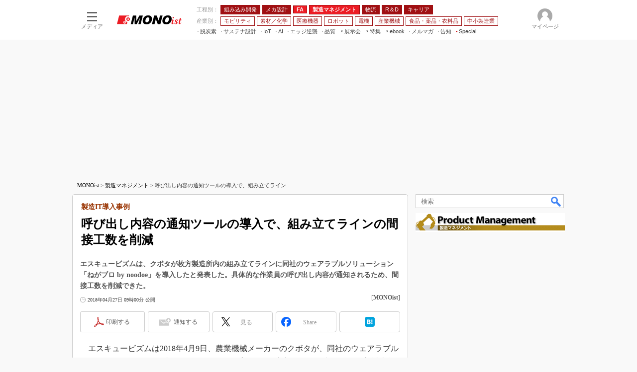

--- FILE ---
content_type: text/html; charset=utf-8
request_url: https://www.google.com/recaptcha/api2/aframe
body_size: 116
content:
<!DOCTYPE HTML><html><head><meta http-equiv="content-type" content="text/html; charset=UTF-8"></head><body><script nonce="6Hzyv171P6hHioHrb2gPQw">/** Anti-fraud and anti-abuse applications only. See google.com/recaptcha */ try{var clients={'sodar':'https://pagead2.googlesyndication.com/pagead/sodar?'};window.addEventListener("message",function(a){try{if(a.source===window.parent){var b=JSON.parse(a.data);var c=clients[b['id']];if(c){var d=document.createElement('img');d.src=c+b['params']+'&rc='+(localStorage.getItem("rc::a")?sessionStorage.getItem("rc::b"):"");window.document.body.appendChild(d);sessionStorage.setItem("rc::e",parseInt(sessionStorage.getItem("rc::e")||0)+1);localStorage.setItem("rc::h",'1768757376384');}}}catch(b){}});window.parent.postMessage("_grecaptcha_ready", "*");}catch(b){}</script></body></html>

--- FILE ---
content_type: application/javascript
request_url: https://monoist.itmedia.co.jp/js/mn/base.js?date=202510011010
body_size: 2730
content:
function designCnt() {
	return false;
};

/* パン屑リスト
------------------------------------------*/
function mnLocalPankuzu(){
	var a = document.title;
	var b = a.replace(' - ＠IT MONOist','');
	if(b.length > 40){
		document.write(b.slice(0,40) + '...');
	}else{
		document.write(b);
	}
	return true;
}

/* INDEX いろいろ
------------------------------------------*/
function indexFlag(type,str){
	if(type == 'channelIcon'){
		if(str == 'MONOist'){
			document.write('<span class="colBoxSubIcon"><img src="' + imgSrv() + '/mn/images/icon_media_mn.gif" alt="' + str + '"></span> ');
		}else if(str == 'EETimes'){
			document.write('<span class="colBoxSubIcon"><img src="' + imgSrv() + '/mn/images/icon_media_ee.gif" alt="' + str + '"></span> ');
		}else if(str == 'EDN'){
			document.write('<span class="colBoxSubIcon"><img src="' + imgSrv() + '/mn/images/icon_media_edn.gif" alt="' + str + '"></span> ');
		}
		return true;
	}else if(type == 'forumLink'){
		var a = getForum(str);
		if(a == false) return false;
		for(var i = 0; i < a.length; i++){
			document.write('<a href="' + a[i]['path'] + '" title="' + a[i]['name'] + '">' + a[i]['name'] + '</a> ');
		}
		return true;
	}
	return false;
}

/* MONOist フォーラムデータ
------------------------------------------*/
function setForum(){
	return {
		'ao-mn-subtop-embedded':'組み込み開発',
		'ao-mn-subtop-mecha':'メカ設計',
		'ao-mn-subtop-pro':'製造マネジメント',
		'ao-edn-carele':'モビリティ',
		'ao-mn-subtop-jisso':'実装設計',
		'ao-mn-subtop-smm':'中小製造業',
		'ao-mn-subtop-career':'キャリア',
		'ao-mn-subtop-fa':'Factory Automation',
		'ao-mn-subtop-medical':'医療機器',
		'ao-mn-subtop-robot':'ロボット',
		'ao-mn-subtop-material_chemical':'素材／化学'
	};
}
function getForum(key){
	if(key == false || !key) return false;
	var a = setForum();
	var b = [];
	for(var i in a){
		if(key.match(i)){
			if(i == 'ao-edn-carele') {
				var path = '/mn/subtop/carele/';
				var forumid = 'carele';
			} else {
				var path = i.replace('ao','').replace(/-/g,'/') + '/';
				var forumid = path.split('/')[3];
			}
			b.push({'extraid':i,'path':path,'forumid':forumid,'name':a[i]});
		}
	}
	if(b.length == 0) return false;
	return b;
}

function jsonRequest(_data){
	var xhr = new XMLHttpRequest();
	xhr.addEventListener('load',function(e){
		_data.json = JSON.parse(xhr.responseText);
		if(typeof _data.callback === 'function'){
			_data.callback(_data);
		}
	},false);
	xhr.addEventListener('error',function(e){},false);
	xhr.open('get',_data.url,true);
	xhr.overrideMimeType('application/json; charset=' + _data.charset);
	xhr.send();
	return;
};

// フォーラムにマッチしたコンテンツに切り替え（display）
// HTML に全フォーラム分のパーツを入れる
// ライトカラム Pick Up! ホワイトペーパー＆コーナーリンクで使用
/*----------------------------------------*/
function mnForumContentsChange(id){
	if(masterType() == 'article'){
		var a = getForum(getMETA('extraid').content);
	}else{
		var a = [{'forumid':getUrl()['path']}];
	}
	if(!document.getElementById(id)) return false;
	var b = document.getElementById(id);
	var c = b.getElementsByTagName('div');
	for(var i = 0; i < c.length; i++){
		if(c[i].className == 'colBox'){
			var d = c[i].getElementsByTagName('h2')[0].getAttribute('name');
			for(var j = 0; j < a.length; j++){
				if(a[j]['forumid'].match(d)){
					c[i].style.display = 'block';
					break;
				}
			}
			if(c[i].style.display != 'block') c[i].style.display = 'none';
		}
	}
	return true;
};

//右カラム「モノづくりライブラリ新着情報」#37137 (フォーラム別切り替えvar)
function readwp2Script(){
	if (!document.getElementById('colBoxPickupwp2')) { return false; }
	var scriptElementCount ='1';
	var readwp2 = document.getElementById('colBoxPickupwp2');
	if(masterType() == 'top'){
		scriptElementCount = 4;
		var scriptElementUrl1 = '/json/mn/rss_top_embedded_wp2.json';
		var scriptElementUrl2 = '/json/mn/rss_top_electro_wp2.json';
		var scriptElementUrl3 = '/json/mn/rss_top_mecha_wp2.json';
		var scriptElementUrl4 = '/json/mn/rss_top_pro_wp2.json';
		for (var i=1;i<=scriptElementCount;i++) {
			eval('var scriptElement'+i+'=document.createElement("script");');
			eval('scriptElement'+i+'.type = "text/javascript";');
			eval('scriptElement'+i+'.src = scriptElementUrl'+i+';');
		}
	} else if(masterType() == 'article') {
		var fdata = getForum(getMETA('extraid').content)[0];
		if(!fdata) return false;
		var forum = fdata.forumid;
		if(forum =='career'){
			readwp2.style.display='none';
			return false;
		}
		var scriptElementUrl = '/json/mn/rss_' + forum + '_wp2.json';
		var scriptElement1 = document.createElement('script');
		scriptElement1.type = "text/javascript";
		scriptElement1.src = scriptElementUrl;
	} else if(masterType() == 'subtop'){
		var a = getUrl()['path'];
		var forum = '';
		if(a.match('/mn/subtop/robot/')){
			forum = 'robot';
		}else if(a.match('/mn/subtop/embedded/')){
			forum = 'embedded';
		}else if(a.match('/mn/subtop/fa/')){
			forum = 'fa';
		}else if(a.match('/mn/subtop/medical/')){
			forum = 'medical';
		}else if(a.match('/mn/subtop/carele/')){
			forum ='carele';
		}else if(a.match('/mn/subtop/mecha/')){
			forum = 'mecha';
		}else if(a.match('/mn/subtop/pro/')){
			forum = 'pro';
		}else if(a.match('/mn/subtop/jisso/')){
			forum = 'jisso';
		}else if(a.match('/mn/subtop/smm/')){
			forum = 'smm';
		}else if(a.match('/mn/subtop/career/')){
			readwp2.style.display='none';
			return false;
		}
		var scriptElementUrl = '/json/mn/rss_' + forum + '_wp2.json';
		var scriptElement1 = document.createElement('script');
		scriptElement1.type = 'text/javascript';
		scriptElement1.src = scriptElementUrl;
	} else { return false; }
	for (var i=1;i<=scriptElementCount;i++) {
		eval('readwp2.appendChild(scriptElement'+i+');');
	}
};
function mnForumContentsChangeWp2(json) {
	if(!json) return false;
	var data = json.data;
	if(!document.getElementById('colBoxPickupwp2Index')){ return false;}
	var html = document.getElementById('colBoxPickupwp2Index');
	var idWpTag = html.innerHTML;
	if(json.typeName == "top"){
		idWpTag += '<div class="colBoxSubhead"><h4>「'+ json.headTitle +'」ホワイトペーパー</h4></div>';
	}
	idWpTag += '<div class="colBoxUlist"><ul>';
	idWpTag += mnForumContentsChangeWp2.setHtml(data);
	idWpTag += '</ul></div><div class="colBoxClear';
	if(masterType() == 'top'){
		idWpTag +=' h10px';
	}
	idWpTag +='">';
	html.innerHTML = idWpTag;
};
mnForumContentsChangeWp2.setHtml = function(data){
	if(!data) return false;
	var html = '';
	var Wp2title = '';
	for(var i = 0; i < data.length; i++) {
		if(!data[i]['link']) continue;
		Wp2title = data[i].title;
		Wp2title = Wp2title.replace(/\[株式会社/g, '\[');
		Wp2title = Wp2title.replace(/株式会社\]/g, '\]');
		html += '<li><a href="' + data[i].link + '" title="' +  Wp2title + '" target="_blank">' + Wp2title + '</a></li>';
	}
	return html;
};

// Logly用jsファイル読み込み
function lgy_appjs(a,_src){
	const js = document.createElement('script');
	js.src = _src;
	js.charset = "UTF-8";
	js.async = true;
	document.head.appendChild(js);
	return js;
};
// lazy_gen d付き
function lazy_gen(d,_e,_func,_offset){
	const w = window;
	const bH = getBrowserWH()['h'];
	let eY = getElementXY(_e)['y'];
	let eYH = eY;
	let sY = 0;
	if(!_offset) var _offset = 0;
	const scrolling = function(){
		eY = getElementXY(_e)['y'] + _offset;
		eYH = eY;
		sY = getBrowserScrollXY()['y'] + bH;
		if(eYH <= sY){
			w.removeEventListener('scroll',arguments.callee,false);
			_func();
		}
	};
	w.addEventListener('scroll',scrolling,false);
	scrolling();
};
// test_idによるクリック計測
function cx_ticount(_testid,_type){
	try{
		cX.setEventAttributes({origin:'itm-website',persistedQueryId:'7afa26d5cf882cbdf1133ef0a74bc60ab5581d17'});
		cX.sendEvent(_type,{'itm_test_id':_testid});
	}catch(error){
		console.error('No cX code is available for measurement.', error.message);
	}
}

--- FILE ---
content_type: application/javascript
request_url: https://monoist.itmedia.co.jp/js/mn/rss_article_monoLibrary_805.js?date=202601190152
body_size: 746
content:
(function(){
	let i, title, link, html = '', cutText = /^\[.+\]\s/;
	const id = document.getElementById('colBoxMonoLibrary');
	const list = [
			{title: '[ユーザックシステム株式会社] 自社の物流部門が直面している課題を可視化して、物流業務を効率化するには',link: 'https://wp.techfactory.itmedia.co.jp/contents/95440'},
			{title: '[ユーザックシステム株式会社] 慢性的な人手不足や非効率な業務に悩む物流業界、事例に学ぶ改善のアプローチ',link: 'https://wp.techfactory.itmedia.co.jp/contents/95439'},
			{title: '[ユーザックシステム株式会社] 手作業や紙帳票の無駄をなくす、送り状発行システムで実現する物流業務の効率化',link: 'https://wp.techfactory.itmedia.co.jp/contents/95438'},
			{title: '[ユーザックシステム株式会社] RPAを導入したのに効果が出ないのはなぜ？　ツール選びや運用の落とし穴とは',link: 'https://wp.techfactory.itmedia.co.jp/contents/95437'},
			{title: '[リコージャパン株式会社] Microsoft 365 セキュリティ製品群導入ガイド　主要機能の違いも解説',link: 'https://wp.techfactory.itmedia.co.jp/contents/95422'},
	{}];
	html += '<div class="colBoxHead"><h2><a href="http://techfactory.itmedia.co.jp/">TechFactory ホワイトペーパー新着情報</a></h2><span class="prmark">PR</span></div>';
	html += '<div class="colBoxInner"><div class="colBoxUlist"><ul>';
	for (i=0; i<list.length-1; i++) {
		title = list[i].title.replace(cutText,'');
		link = list[i].link;
		html += '<li><a href="' + link + '">' + title + '</a></li>';
	}
	html += '</ul></div></div>';
	id.innerHTML = html;
})();

--- FILE ---
content_type: text/javascript;charset=utf-8
request_url: https://id.cxense.com/public/user/id?json=%7B%22identities%22%3A%5B%7B%22type%22%3A%22ckp%22%2C%22id%22%3A%22mkk0gupwfu4epss1%22%7D%2C%7B%22type%22%3A%22lst%22%2C%22id%22%3A%222mfr9p36uo31n3mx75g387m53w%22%7D%2C%7B%22type%22%3A%22cst%22%2C%22id%22%3A%222mfr9p36uo31n3mx75g387m53w%22%7D%5D%7D&callback=cXJsonpCB10
body_size: 209
content:
/**/
cXJsonpCB10({"httpStatus":200,"response":{"userId":"cx:1cbiwuwa1o987355zrq8w834ah:2xksw7sxv51f2","newUser":false}})

--- FILE ---
content_type: application/javascript; charset=utf-8
request_url: https://fundingchoicesmessages.google.com/f/AGSKWxXNyVPPKisKYTib4QImTB6EdDJbWiwL20fqj7PtJShQ5Oh_D2Zj85N92rQg1qfa4V_xT9iA4K0AyOM0KFvWcvy4bIkWkryxtRVmrEgrp4lnsQakXIRjPBLpWIxDc3Rn7IiwBul4HKY_sOvQZkvkMnrvWQmHhHGEpVBmctPp8k7m9nI2SOAtonFD5lmV/_.advert./advertisement1..displayAds&/iframedartad./premiumadzone.
body_size: -1288
content:
window['62db3954-0176-487f-aa82-dc4cd4bf1d30'] = true;

--- FILE ---
content_type: text/javascript;charset=utf-8
request_url: https://p1cluster.cxense.com/p1.js
body_size: 117
content:
cX.library.onP1('2mfr9p36uo31n3mx75g387m53w');
